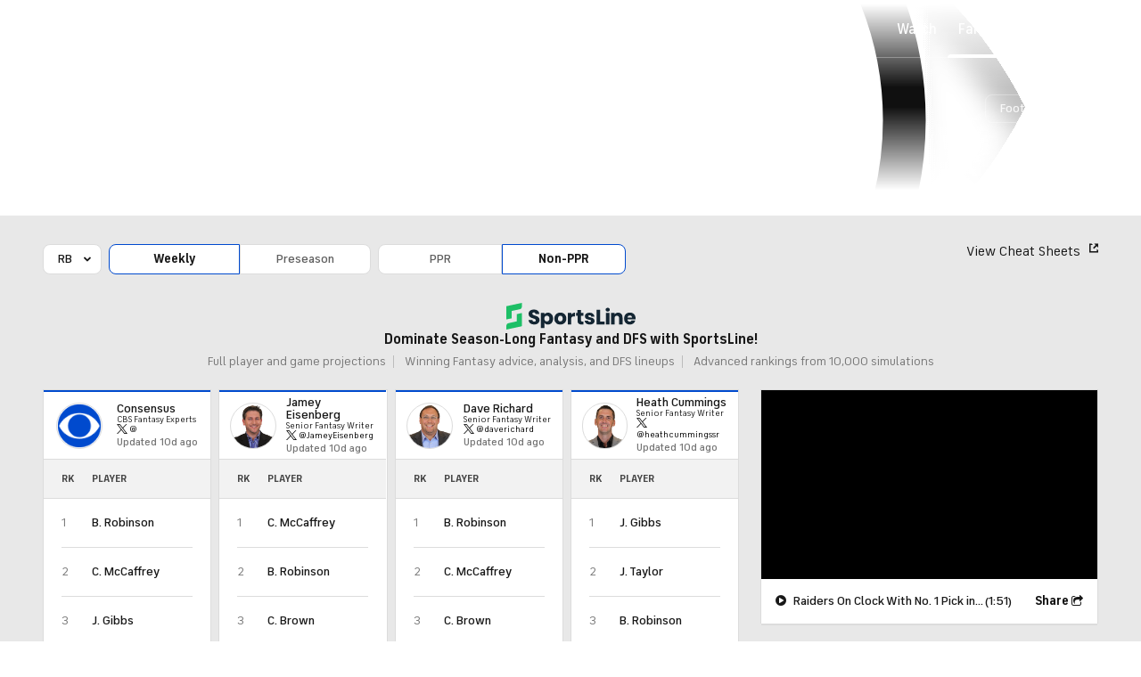

--- FILE ---
content_type: text/css
request_url: https://sportsfly.cbsistatic.com/fly-375/bundles/sportsmediacss/css/v2/pages/fantasy-rankings/fantasy-rankings.css
body_size: 7899
content:
@keyframes pulse{100%{opacity:0;transform:scale3d(0, 0, 0)}0%{opacity:1;transform:scale3d(0, 0, 0)}80%{opacity:0;transform:scale3d(5, 5, 5)}}@keyframes animating-circle{0%{transform:rotate(0deg)}100%{transform:rotate(360deg)}}@keyframes bouncing-bars{10%{transform:scaleY(0.3)}30%{transform:scaleY(1)}60%{transform:scaleY(0.5)}80%{transform:scaleY(0.75)}100%{transform:scaleY(0.6)}}@keyframes loader-bars{50%{transform:translateY(350%)}}:root{--page-gutters: 1rem}@media(min-width: 560px){:root{--page-gutters: 1.5rem}}.ui-helper-hidden{display:none}.ui-helper-hidden-accessible{border:0;clip:rect(0 0 0 0);height:1px;margin:-1px;overflow:hidden;padding:0;position:absolute;width:1px}.ui-helper-reset{margin:0;padding:0;border:0;outline:0;line-height:1.3;text-decoration:none;font-size:100%;list-style:none}.ui-helper-clearfix:before,.ui-helper-clearfix:after{content:"";display:table}.ui-helper-clearfix:after{clear:both}.ui-helper-clearfix{zoom:1}.ui-helper-zfix{width:100%;height:100%;top:0;left:0;position:absolute;opacity:0;filter:Alpha(Opacity=0)}.ui-state-disabled{cursor:default !important}.ui-icon{display:block;text-indent:-99999px;overflow:hidden;background-repeat:no-repeat}.ui-widget-overlay{position:absolute;top:0;left:0;width:100%;height:100%}.ui-resizable{position:relative}.ui-resizable-handle{position:absolute;font-size:.1px;display:block}.ui-resizable-disabled .ui-resizable-handle,.ui-resizable-autohide .ui-resizable-handle{display:none}.ui-resizable-n{cursor:n-resize;height:7px;width:100%;top:-5px;left:0}.ui-resizable-s{cursor:s-resize;height:7px;width:100%;bottom:-5px;left:0}.ui-resizable-e{cursor:e-resize;width:7px;right:-5px;top:0;height:100%}.ui-resizable-w{cursor:w-resize;width:7px;left:-5px;top:0;height:100%}.ui-resizable-se{cursor:se-resize;width:12px;height:12px;right:1px;bottom:1px}.ui-resizable-sw{cursor:sw-resize;width:9px;height:9px;left:-5px;bottom:-5px}.ui-resizable-nw{cursor:nw-resize;width:9px;height:9px;left:-5px;top:-5px}.ui-resizable-ne{cursor:ne-resize;width:9px;height:9px;right:-5px;top:-5px}.ui-selectable-helper{position:absolute;z-index:100;border:1px dotted #000}.ui-accordion .ui-accordion-header{display:block;cursor:pointer;position:relative;margin-top:2px;padding:.5em .5em .5em .7em;zoom:1}.ui-accordion .ui-accordion-icons{padding-left:2.2em}.ui-accordion .ui-accordion-noicons{padding-left:.7em}.ui-accordion .ui-accordion-icons .ui-accordion-icons{padding-left:2.2em}.ui-accordion .ui-accordion-header .ui-accordion-header-icon{position:absolute;left:.5em;top:50%;margin-top:-8px}.ui-accordion .ui-accordion-content{padding:1em 2.2em;border-top:0;overflow:auto;zoom:1}.ui-autocomplete{position:absolute;top:0;left:0;cursor:default}* html .ui-autocomplete{width:1px}.ui-button{display:inline-block;position:relative;padding:0;margin-right:.1em;cursor:pointer;text-align:center;zoom:1;overflow:visible}.ui-button,.ui-button:link,.ui-button:visited,.ui-button:hover,.ui-button:active{text-decoration:none}.ui-button-icon-only{width:2.2em}button.ui-button-icon-only{width:2.4em}.ui-button-icons-only{width:3.4em}button.ui-button-icons-only{width:3.7em}.ui-button .ui-button-text{display:block;line-height:1.4}.ui-button-text-only .ui-button-text{padding:.4em 1em}.ui-button-icon-only .ui-button-text,.ui-button-icons-only .ui-button-text{padding:.4em;text-indent:-9999999px}.ui-button-text-icon-primary .ui-button-text,.ui-button-text-icons .ui-button-text{padding:.4em 1em .4em 2.1em}.ui-button-text-icon-secondary .ui-button-text,.ui-button-text-icons .ui-button-text{padding:.4em 2.1em .4em 1em}.ui-button-text-icons .ui-button-text{padding-left:2.1em;padding-right:2.1em}input.ui-button{padding:.4em 1em}.ui-button-icon-only .ui-icon,.ui-button-text-icon-primary .ui-icon,.ui-button-text-icon-secondary .ui-icon,.ui-button-text-icons .ui-icon,.ui-button-icons-only .ui-icon{position:absolute;top:50%;margin-top:-8px}.ui-button-icon-only .ui-icon{left:50%;margin-left:-8px}.ui-button-text-icon-primary .ui-button-icon-primary,.ui-button-text-icons .ui-button-icon-primary,.ui-button-icons-only .ui-button-icon-primary{left:.5em}.ui-button-text-icon-secondary .ui-button-icon-secondary,.ui-button-text-icons .ui-button-icon-secondary,.ui-button-icons-only .ui-button-icon-secondary{right:.5em}.ui-button-text-icons .ui-button-icon-secondary,.ui-button-icons-only .ui-button-icon-secondary{right:.5em}.ui-buttonset{margin-right:7px}.ui-buttonset .ui-button{margin-left:0;margin-right:-0.3em}button.ui-button::-moz-focus-inner{border:0;padding:0}.ui-datepicker-cover{position:absolute;z-index:-1;filter:mask();top:-4px;left:-4px;width:200px;height:200px}.ui-dialog{position:absolute;top:0;left:0;padding:.2em;width:300px;overflow:hidden}.ui-dialog .ui-dialog-titlebar{padding:.4em 1em;position:relative}.ui-dialog .ui-dialog-title{float:left;margin:.1em 16px .1em 0}.ui-dialog .ui-dialog-titlebar-close{position:absolute;right:.3em;top:50%;width:19px;margin:-10px 0 0 0;padding:1px;height:18px}.ui-dialog .ui-dialog-titlebar-close span{display:block;margin:1px}.ui-dialog .ui-dialog-titlebar-close:hover,.ui-dialog .ui-dialog-titlebar-close:focus{padding:0}.ui-dialog .ui-dialog-content{position:relative;border:0;padding:.5em 1em;background:none;overflow:auto;zoom:1}.ui-dialog .ui-dialog-buttonpane{text-align:left;border-width:1px 0 0 0;background-image:none;margin:.5em 0 0 0;padding:.3em 1em .5em .4em}.ui-dialog .ui-dialog-buttonpane .ui-dialog-buttonset{float:right}.ui-dialog .ui-dialog-buttonpane button{margin:.5em .4em .5em 0;cursor:pointer}.ui-dialog .ui-resizable-se{width:14px;height:14px;right:3px;bottom:3px}.ui-draggable .ui-dialog-titlebar{cursor:move}.ui-menu{list-style:none;padding:2px;margin:0;display:block;outline:none}.ui-menu .ui-menu{margin-top:-3px;position:absolute}.ui-menu .ui-menu-item{margin:0;padding:0;zoom:1;width:100%}.ui-menu .ui-menu-divider{margin:5px -2px 5px -2px;height:0;font-size:0;line-height:0;border-width:1px 0 0 0}.ui-menu .ui-menu-item a{text-decoration:none;display:block;padding:2px .4em;line-height:1.5;zoom:1;font-weight:normal}.ui-menu .ui-menu-item a.ui-state-focus,.ui-menu .ui-menu-item a.ui-state-active{font-weight:normal;margin:-1px}.ui-menu .ui-state-disabled{font-weight:normal;margin:.4em 0 .2em;line-height:1.5}.ui-menu .ui-state-disabled a{cursor:default}.ui-menu-icons{position:relative}.ui-menu-icons .ui-menu-item a{position:relative;padding-left:2em}.ui-menu .ui-icon{position:absolute;top:.2em;left:.2em}.ui-menu .ui-menu-icon{position:static;float:right}.ui-slider{position:relative;text-align:left}.ui-slider .ui-slider-handle{position:absolute;z-index:2;width:1.2em;height:1.2em;cursor:default}.ui-slider .ui-slider-range{position:absolute;z-index:1;font-size:.7em;display:block;border:0;background-position:0 0}.ui-slider-horizontal{height:.8em}.ui-slider-horizontal .ui-slider-handle{top:-0.3em;margin-left:-0.6em}.ui-slider-horizontal .ui-slider-range{top:0;height:100%}.ui-slider-horizontal .ui-slider-range-min{left:0}.ui-slider-horizontal .ui-slider-range-max{right:0}.ui-slider-vertical{width:.8em;height:100px}.ui-slider-vertical .ui-slider-handle{left:-0.3em;margin-left:0;margin-bottom:-0.6em}.ui-slider-vertical .ui-slider-range{left:0;width:100%}.ui-slider-vertical .ui-slider-range-min{bottom:0}.ui-slider-vertical .ui-slider-range-max{top:0}.ui-tabs{position:relative;padding:.2em;zoom:1}.ui-tabs .ui-tabs-nav{margin:0;padding:.2em .2em 0}.ui-tabs .ui-tabs-nav li{list-style:none;float:left;position:relative;top:0;margin:1px .2em 0 0;border-bottom:0;padding:0;white-space:nowrap}.ui-tabs .ui-tabs-nav li a{float:left;padding:.5em 1em;text-decoration:none}.ui-tabs .ui-tabs-nav li.ui-tabs-active{margin-bottom:-1px;padding-bottom:1px}.ui-tabs .ui-tabs-nav li.ui-tabs-active a,.ui-tabs .ui-tabs-nav li.ui-state-disabled a,.ui-tabs .ui-tabs-nav li.ui-tabs-loading a{cursor:text}.ui-tabs .ui-tabs-nav li a,.ui-tabs-collapsible .ui-tabs-nav li.ui-tabs-active a{cursor:pointer}.ui-tabs .ui-tabs-panel{display:block;border-width:0;padding:1em 1.4em;background:none}.ui-tooltip{padding:8px;position:absolute;z-index:9999;max-width:300px;-webkit-box-shadow:0 0 5px #aaa;box-shadow:0 0 5px #aaa}* html .ui-tooltip{background-image:none}body .ui-tooltip{border-width:2px}.TableBase-showMore{font-size:.75rem;font-weight:500;color:#181818;cursor:pointer;text-align:center}.TableBase-showMore:hover{color:#0036b5}.TableBase-showMoreText{margin:1rem 0}.TableBase-showMoreText::after{font-family:"icon-moon";font-style:normal;font-variant:normal;font-weight:normal;line-height:1;speak:none;text-transform:none;vertical-align:middle;content:'\e614';display:inline-block;font-size:5px;margin-left:6px;margin-top:-2px}.TableBase-showMoreText::after:hover::before{text-decoration:none}.TableBase-title{font-family:"FS Industrie","FSIndustrie-Bold",Helvetica,Arial,sans-serif;font-size:1rem;font-weight:500;line-height:1.2;color:#5f5f5f;display:block;align-items:center;display:flex;justify-content:space-between;padding:1rem}.TableBase-title a{font-weight:inherit}.TableBase-title--large{font-size:1rem}@media(min-width: 800px){.TableBase-title--large{font-size:1.125rem}}.TableBase-title--large .TeamLogo{height:32px;width:32px}.TableBase-title--underlined{border-bottom:1px solid #dcdcdc}.TableBase-titlePromo{font-weight:400;align-self:center;font-size:11px;text-align:right}.TableBase{background:#fff;border:1px solid #dcdcdc;color:#181818}.TableBaseWrapper:not(:last-child){margin-bottom:1rem}@media(min-width: 1040px){.TableBaseWrapper:not(:last-child){margin-bottom:1.5rem}}@media(min-width: 1280px){.TableBaseWrapper:not(:last-child){margin-bottom:2rem}}.TableBase--expanded{display:none}.TableBase-colGroupCol--sorted{background-color:#f5f8ff}.TableBase-sortIcon{color:#5f5f5f;display:inline-flex;font-size:8px;margin-left:2px}.TableBase-sortIcon::after{font-family:"icon-moon";font-style:normal;font-variant:normal;font-weight:normal;line-height:1;speak:none;text-transform:none;vertical-align:middle;content:'\e61c'}.TableBase-sortIcon::after:hover::before{text-decoration:none}.TableBase-table{text-align:left;width:100%}.TableBase-table img{vertical-align:middle}.TableBase-table .TeamLogo{height:auto}.TableBase-table .TeamLogo figure{position:absolute;transform:translateY(-50%)}.TableBase-table .TeamLogo figure .TeamLogo-image--flag{margin:0 .25rem 3px 0}.TableBase-headTr,.TableBase-headGroupTr{background-color:#f2f2f2}.TableBase-headGroupTh,.TableBase-headTh{font-family:"FS Industrie Nw","FSIndustrieNw-Bold",Helvetica,Arial,sans-serif;font-weight:500;color:#484848;font-size:11px;letter-spacing:.1em;padding:1rem;position:relative;text-transform:uppercase;white-space:nowrap;font-size:.75rem;letter-spacing:.08em;padding:1rem .5rem 13px}.TableBase-headGroupTh a:link,.TableBase-headGroupTh a:visited,.TableBase-headTh a:link,.TableBase-headTh a:visited{color:inherit}.TableBase-headGroupTh a:hover,.TableBase-headGroupTh a:active,.TableBase-headTh a:hover,.TableBase-headTh a:active{color:#0036b5}.TableBase-headGroupTh:first-child,.TableBase-headTh:first-child{padding-left:1rem}.TableBase-headGroupTh:last-child,.TableBase-headTh:last-child{padding-right:1rem}.TableBase-headGroupTh:hover .Tablebase-tooltip,.TableBase-headTh:hover .Tablebase-tooltip{display:block}.TableBase-headGroupTh.has-tooltip,.TableBase-headTh.has-tooltip{cursor:pointer}.TableBase-headTh--sorted a:link,.TableBase-headTh--sorted a:visited{color:#484848}.TableBase-headTh--sorted a:hover,.TableBase-headTh--sorted a:active{color:#0036b5}.TableBase-headGroupTh{padding-bottom:0}.TableBase-headGroupTh--grouped1,.TableBase-headTh--grouped1,.TableBase-headTh--tinted1{background-color:rgba(242,242,242,.4)}.TableBase-headGroupTh--grouped2,.TableBase-headTh--grouped2,.TableBase-headTh--tinted2{background-color:#dcdcdc}.TableBase-headGroupTh--grouped1,.TableBase-headGroupTh--grouped2{zoom:1;text-align:left}.TableBase-headGroupTh--grouped1::before,.TableBase-headGroupTh--grouped1::after,.TableBase-headGroupTh--grouped2::before,.TableBase-headGroupTh--grouped2::after{content:"";display:table}.TableBase-headGroupTh--grouped1::after,.TableBase-headGroupTh--grouped2::after{clear:both}@media(min-width: 800px){.TableBase-headGroupTh--grouped1,.TableBase-headGroupTh--grouped2{text-align:center}}.TableBase-headGroupTh--grouped1::after,.TableBase-headGroupTh--grouped2::after{background-color:#dcdcdc;content:"";display:block;height:1px;margin-top:12px}.TableBase-headGroupTh--grouped2::after{background-color:#c8c8c8}.TableBase-bodyTr{border-bottom:1px solid #dcdcdc;transition:background-color .5s}@media(min-width: 800px){.TableBase-bodyTr:hover{background-color:#f5f8ff}}.TableBase-bodyTr:last-child{border-bottom:0}.TableBase-bodyTr:nth-last-child(-n+2) .Tablebase-tooltip--playerIcons{bottom:.75rem}.TableBase-bodyTr a{font-weight:500}.TableBase-bodyTr .Tablebase-tooltip--playerIcons{min-width:300px}.TableBase-bodyTr--hidden{display:none}.TableBase-bodyTr--split1{border-bottom:3px dashed #dcdcdc}.TableBase-bodyTr--split,.TableBase-bodyTr--split2{border-bottom:3px solid #dcdcdc}.TableBase-bodyTr--total{background-color:rgba(242,242,242,.02)}.TableBase-bodyTr--totalFirst{border-top:3px solid #dcdcdc}.TableBase-bodyTd{font-size:.875rem;padding:1rem .5rem;position:relative}.TableBase-bodyTd:first-child{padding-left:1rem}.TableBase-bodyTd:last-child{padding-right:1rem}.TableBase-bodyTd--centerAlign{text-align:center}.TableBase-bodyTd--leftAlign{text-align:left}.TableBase-bodyTd--rightAlign{text-align:right}.TableBase-bodyTd--grouped1,.TableBase-bodyTd--tinted1{background-color:rgba(242,242,242,.5)}.TableBase-bodyTd--grouped2,.TableBase-bodyTd--tinted2{background-color:rgba(232,232,232,.5)}.TableBase-bodyTd--nowrap{white-space:nowrap}.TableBase-headTh--number,.TableBase-bodyTd--number{text-align:right;white-space:nowrap}.TableBase-overflow{-webkit-overflow-scrolling:touch;overflow-x:auto;overflow-y:hidden}.TableBase-shadows{position:relative}.TableBase-shadowLeft,.TableBase-shadowRight{bottom:0;display:none;position:absolute;top:0;width:12px;z-index:200}.TableBase-shadowLeft{background-image:linear-gradient(90deg, rgba(33, 33, 33, 0.15) 0%, rgba(33, 33, 33, 0) 100%);left:0}.TableBase-shadowRight{background-image:linear-gradient(90deg, rgba(33, 33, 33, 0) 0%, rgba(33, 33, 33, 0.15) 100%);right:0}.TableBase-emptyMessage{font-size:.875rem;color:#5f5f5f;margin:16px 10px;padding:0;text-align:center}.TableStickyHeader-overflow{overflow:hidden}.TableStickyHeader-overflow--sticky{position:fixed;z-index:100}.TableStickyHeader-overflow--hidden{display:none}.TableStickyHeader-container{position:absolute}.Tablebase-tooltipInner{font-family:"FS Industrie","FSIndustrie-Bold",Helvetica,Arial,sans-serif;font-size:.75rem;font-weight:400;line-height:1.2;background-color:#333;border-radius:4px;box-shadow:0 2px 8px 0 rgba(33,33,33,.2);box-sizing:border-box;color:#fff;display:inline-block;letter-spacing:normal;padding:12px;text-align:left;text-transform:none;white-space:normal}.Tablebase-tooltip{display:none;margin-top:-5px;position:absolute;top:100%;transition-delay:.5s;z-index:1}.Tablebase-tooltip--left{left:.5rem;text-align:left}.Tablebase-tooltip--right{right:.5rem;text-align:right}.Tablebase-tooltip--playerIcons{margin-top:5px;top:auto}.TableBase-footer{border-top:1px solid #dcdcdc;padding:1rem;text-align:center}.TableBase-footerItem{font-size:.75rem;font-weight:500;color:#181818;cursor:pointer;text-align:center}.TableBase-footerItem:hover{color:#0036b5}.TableBase-footerIcon{font-size:8px;margin-left:2px}.TableBase-statsCopyright,.TableBase-notes,.TableBase-legend{background-color:#fff;border:1px solid #dcdcdc;box-sizing:border-box;margin-bottom:1rem;overflow:hidden;padding:1rem;zoom:1;font-family:"FS Industrie","FSIndustrie-Bold",Helvetica,Arial,sans-serif;font-size:.875rem;font-weight:400;line-height:1.3;color:#181818}@media(min-width: 1040px){.TableBase-statsCopyright,.TableBase-notes,.TableBase-legend{margin-bottom:1.5rem}}@media(min-width: 1520px){.TableBase-statsCopyright,.TableBase-notes,.TableBase-legend{margin-bottom:2rem}}.TableBase-statsCopyright:last-child,.TableBase-notes:last-child,.TableBase-legend:last-child{margin-bottom:0}.TableBase-statsCopyright::before,.TableBase-statsCopyright::after,.TableBase-notes::before,.TableBase-notes::after,.TableBase-legend::before,.TableBase-legend::after{content:"";display:table}.TableBase-statsCopyright::after,.TableBase-notes::after,.TableBase-legend::after{clear:both}.TableBase-legendList{display:flex}.TableBase-legendColumnIcons{margin-right:10px}.TableBase-statsCopyright{font-size:.75rem;color:#5f5f5f}.TableBase-statsCopyrightLogo{display:inline-block;height:10px;margin-left:4px;position:relative;top:1px;width:38px}.TableBase-notesItem,.TableBase-legendItem{margin-bottom:16px}.TableBase-notesItem:last-child,.TableBase-legendItem:last-child{margin-bottom:0}.TableBase-legendTitleText{font-weight:500}.TableBase-legendIcon--cold{color:#2268e5}.TableBase-legendIcon--cold::after{font-family:"icon-moon";font-style:normal;font-variant:normal;font-weight:normal;line-height:1;speak:none;text-transform:none;vertical-align:middle;content:'\e629'}.TableBase-legendIcon--cold::after:hover::before{text-decoration:none}.TableBase-legendIcon--hot{color:#059646}.TableBase-legendIcon--hot::after{font-family:"icon-moon";font-style:normal;font-variant:normal;font-weight:normal;line-height:1;speak:none;text-transform:none;vertical-align:middle;content:'\e628'}.TableBase-legendIcon--hot::after:hover::before{text-decoration:none}.TableBase-legendIcon--injury{color:#cc0e00}.TableBase-legendIcon--injury::after{font-family:"icon-moon";font-style:normal;font-variant:normal;font-weight:normal;line-height:1;speak:none;text-transform:none;vertical-align:middle;content:'\e627'}.TableBase-legendIcon--injury::after:hover::before{text-decoration:none}.TableBase-legendIcon--ir{color:#cc0e00;font-size:11px}.TableBase-legendIcon--ir::after{font-family:"icon-moon";font-style:normal;font-variant:normal;font-weight:normal;line-height:1;speak:none;text-transform:none;vertical-align:middle;content:'\e626'}.TableBase-legendIcon--ir::after:hover::before{text-decoration:none}.TableBase-legendIcon--liveVideo{color:#e10500}.TableBase-legendIcon--liveVideo::after{font-family:"icon-moon";font-style:normal;font-variant:normal;font-weight:normal;line-height:1;speak:none;text-transform:none;vertical-align:middle;content:'\e94d'}.TableBase-legendIcon--liveVideo::after:hover::before{text-decoration:none}.TableBase-legendIcon--liveVideo::before,.CellLiveVideo-icon::before{color:#e10500}.TableBase-legendIcon--news{color:#f2ce3f}.TableBase-legendIcon--news::after{font-family:"icon-moon";font-style:normal;font-variant:normal;font-weight:normal;line-height:1;speak:none;text-transform:none;vertical-align:middle;content:'\e624'}.TableBase-legendIcon--news::after:hover::before{text-decoration:none}.TableBase-legendIcon--suspended{color:#cc0e00}.TableBase-legendIcon--suspended::after{font-family:"icon-moon";font-style:normal;font-variant:normal;font-weight:normal;line-height:1;speak:none;text-transform:none;vertical-align:middle;content:'\e62d'}.TableBase-legendIcon--suspended::after:hover::before{text-decoration:none}.TableBase-legendIcon--trophy::after{font-family:"icon-moon";font-style:normal;font-variant:normal;font-weight:normal;line-height:1;speak:none;text-transform:none;vertical-align:middle;content:'\e95b'}.TableBase-legendIcon--trophy::after:hover::before{text-decoration:none}.TableBase-legendIcon--video{color:#004ace}.TableBase-legendIcon--video::after{font-family:"icon-moon";font-style:normal;font-variant:normal;font-weight:normal;line-height:1;speak:none;text-transform:none;vertical-align:middle;content:'\e94d'}.TableBase-legendIcon--video::after:hover::before{text-decoration:none}.TableBase-legend .TableBase-starSymbol,.TableBase-table .TableBase-starSymbol{color:#cc0e00}.HeadGroupTh--sportslineLogo{background:url("//sportsfly.cbsistatic.com/fly-375/bundles/sportsmediacss/images/core/logo-sportsline.svg") no-repeat center center;background-size:contain;display:inline-block;height:14px;margin-right:3px;position:relative;top:3px;width:14px}.CellCountryFlag{height:auto;overflow:hidden;position:relative;vertical-align:middle;width:20px;display:inline-block}.CellCountryFlagAndName{font-family:"FS Industrie","FSIndustrie-Bold",Helvetica,Arial,sans-serif;font-size:.75rem;font-weight:500;color:#181818;display:flex}.CellCountryFlagAndName-flag{margin-right:8px}.CellCountryFlagAndName-name{align-self:flex-end}.CellDateAndVenue{font-size:.75rem}.CellDateAndVenue-location{font-weight:400;margin-top:4px}.CellLogoNameLockup-playoffSymbol{color:#5f5f5f;margin-left:2px}.TableBase-colGroupCol--teamNameLogo{min-width:90px}.CellCountryCode{text-transform:uppercase}.CellDate{white-space:nowrap}.CellLogoNameLockup{display:flex;white-space:nowrap}.CellLogoNameLockup-name{display:inline-block}.CellLogoNameLockup-opposingPrefix{margin-right:8px}.CellLogoAndNameLockup-votes,.CellLogoAndNameLockup-record{color:#767676;margin-left:2px;vertical-align:text-bottom}.CellPitcherMatchup{white-space:nowrap}.CellPlayerName-icon{font-size:9px;margin-left:4px;position:relative;top:-1px}.CellPlayerName-icon:hover .Tablebase-tooltip--playerIcons{display:block}.CellPlayerName--short{white-space:nowrap}@media(min-width: 800px){.CellPlayerName--short{display:none}}.CellPlayerName--short .CellCountryFlag{margin-right:2px}.CellPlayerName--long{display:none;white-space:nowrap}@media(min-width: 800px){.CellPlayerName--long{display:inline}}.CellPlayerName--long .CellCountryFlag{margin-right:2px}.CellPlayerName--tbd{font-weight:500}.CellPlayerName-record{white-space:nowrap}.CellPlayerName-headshot{display:none;margin-right:12px}@media(min-width: 800px){.CellPlayerName-headshot{display:inline}}.CellPlayerName-position{color:#767676;margin-left:2px}.CellPlayerName-team{color:#767676;margin-left:2px}.CellPlayerName-team::before{content:"•"}.CellPlayerName-details{display:inline-block;vertical-align:middle}.CellPlayerNames{display:block}.CellPlayerNames-name:not(:last-child){margin-bottom:6px}.CellPlayerName-stat{font-size:.75rem;line-height:1.3;display:block;margin-top:3px}.CellPlayerName-statList{font-size:.75rem;line-height:1.3;color:#767676;display:block;margin-top:3px}.CellPlayerName-handPreference{color:#767676}.CellPlayerName-handPreference::before{content:"•"}.CellRankingStat{line-height:1.2}.CellMatchupTeamLogos{white-space:nowrap}.CellMatchupTeamLogos .CellLogoNameLockup-opposingPrefix{margin-left:8px}.CellDateAndVenue-time{font-weight:500}.CellDateAndVenue-location{line-height:1.2}.CellGameDate{white-space:nowrap}.CellGame{white-space:nowrap}.CellGame-win{color:#059646}.CellGame-lose{color:#cc0e00}.CellGame-date{margin-bottom:4px}.CellGame-tv{margin-top:4px}.CellGameTv-icon{font-size:11px;position:relative;top:-1px}.CellPollTrend-rankChange{font-size:6px;position:relative;top:-1px;vertical-align:middle}.CellPollTrend-rank{padding-left:3px}.CellPollTrend-rankChange--down{color:#cc0e00}.CellPollTrend-rankChange--down::after{font-family:"icon-moon";font-style:normal;font-variant:normal;font-weight:normal;line-height:1;speak:none;text-transform:none;vertical-align:middle;content:'\e618'}.CellPollTrend-rankChange--down::after:hover::before{text-decoration:none}.CellPollTrend-rankChange--up{color:#059646}.CellPollTrend-rankChange--up::after{font-family:"icon-moon";font-style:normal;font-variant:normal;font-weight:normal;line-height:1;speak:none;text-transform:none;vertical-align:middle;content:'\e619'}.CellPollTrend-rankChange--up::after:hover::before{text-decoration:none}.CellSoccerPositionColorContainer{height:100%;left:0;position:absolute;top:0;width:4px}.CellSoccerPositionColor{height:100%}.CellSoccerPositionColor--blue{background-color:#004ace}.CellSoccerPositionColor--clear{background-color:rgba(0,0,0,0)}.CellSoccerPositionColor--green{background-color:#059646}.CellSoccerPositionColor--red{background:repeating-linear-gradient(45deg, #e10500, #e10500 2px, rgba(255, 255, 255, 0.3) 2px, rgba(255, 255, 255, 0.3) 4px);background-color:#cc0e00}.CellSignedNumber--green{color:#059646}.CellSignedNumber--red{color:#cc0e00}.StatsLeadersCard{background-color:#fff;border:1px solid #dcdcdc;box-sizing:border-box;margin-bottom:1rem;overflow:hidden;padding:0;margin-bottom:0}@media(min-width: 1040px){.StatsLeadersCard{margin-bottom:1.5rem}}@media(min-width: 1520px){.StatsLeadersCard{margin-bottom:2rem}}.StatsLeadersCard:last-child{margin-bottom:0}@media(min-width: 800px){.StatsLeadersCard{margin-bottom:0}}.StatsLeadersCard-content{padding:1rem;position:relative}.StatsLeadersCard-backgroundImage,.StatsLeadersCard-backgroundGradient{height:100%;left:0;position:absolute;top:0;width:100%}.StatsLeadersCard-backgroundImage{background-position:-20px -20px;background-repeat:no-repeat;background-size:250px 150px;opacity:.2}.StatsLeadersCard-backgroundGradient{background-image:linear-gradient(to bottom, rgba(255, 255, 255, 0.5) 0%, white 55%)}.StatsLeadersCard-cardInfo{align-items:center;display:flex;position:relative}.StatsLeadersCard-playerDetails{font-weight:400;font-family:"FS Industrie","FSIndustrie-Bold",Helvetica,Arial,sans-serif;font-size:.75rem;font-weight:500;color:#181818;color:#767676;margin-top:4px}.StatsLeadersCard-headshot{padding-right:10px}.StatsLeadersCard-listItem{display:inline}.StatsLeadersCard-listItem:not(:first-child){margin-left:2px}.StatsLeadersCard-listItem:not(:first-child)::before{content:"•"}.StatsLeadersCard-playerInfo{flex-grow:1}.StatsLeadersCard-playerName{font-weight:400;font-family:"FS Industrie","FSIndustrie-Bold",Helvetica,Arial,sans-serif;font-size:.875rem;font-weight:500;color:#181818}.StatsLeadersCard-rank{font-family:"FS Industrie","FSIndustrie-Bold",Helvetica,Arial,sans-serif;font-size:1.25rem;font-weight:500;color:#181818;padding-right:12px}.StatsLeadersCard-statTitle{font-family:"FS Industrie Nw","FSIndustrieNw-Bold",Helvetica,Arial,sans-serif;font-size:.75rem;font-weight:400;letter-spacing:.04em;color:#484848;text-transform:uppercase;font-size:11px;text-align:right}.StatsLeadersCard-statValue{font-family:"FS Industrie Nw","FSIndustrieNw-Bold",Helvetica,Arial,sans-serif;font-size:1.5rem;font-weight:500;color:#181818;text-align:right}[class*=SectionLayout] .TableBase-legend,[class*=SectionLayout] .TableBaseWrapper{margin-bottom:0}.fubo-info{cursor:pointer;vertical-align:.5rem}.fubo-logo-red{width:2.5rem}.ui-tooltip{background-color:#fff}.streaming-icon{font-size:.625rem}.streaming-icon.icon-moon-cbs-eye{margin-right:.25rem}.mml-streaming-logo{width:70px}.Page-colSecondary .PartnerWatchContainer,.Page-colSecondary .SportslinePromotionContainer{margin:0 auto 1rem;max-width:300px}@media(min-width: 1040px){.Page-colSecondary .PartnerWatchContainer,.Page-colSecondary .SportslinePromotionContainer{margin-bottom:1.5rem}}@media(min-width: 1280px){.Page-colSecondary .PartnerWatchContainer,.Page-colSecondary .SportslinePromotionContainer{margin-bottom:2rem}}.Page-colSecondary .PartnerWatchContainer:last-child,.Page-colSecondary .SportslinePromotionContainer:last-child{margin-bottom:0}.PartnerGambling-parent--hidden{display:none !important}.PartnerGambling--hidden{display:none !important}.PartnerWatchButton-button{font-family:"FS Industrie","FSIndustrie-Bold",Helvetica,Arial,sans-serif;font-weight:500;letter-spacing:0em;line-height:1;border-radius:8px;box-shadow:none;box-sizing:border-box;cursor:pointer;display:inline-block;text-align:center;text-transform:none;text-wrap:balance;transition:background-color .2s ease;background-color:#fff;border:1px solid #dcdcdc;color:#181818;font-size:.875rem;padding:.75rem 0;display:block}.PartnerWatchButton-button:hover{background-color:#f5f8ff}.PartnerWatchButton-logo{display:inline-block;height:auto;margin-left:.25rem;position:relative;top:-1px;width:32px}.SupremeGolfWidget--wideOnly{display:none}@media(min-width: 800px){.SupremeGolfWidget--wideOnly{display:block}}.SupremeGolfWidget--boxed{background-color:#fff;border:1px solid #dcdcdc}@media(min-width: 800px){.FooterPartnersPromo .SupremeGolfWidget{margin-left:1rem;margin-right:1rem}}@media(min-width: 1280px){.FooterPartnersPromo .SupremeGolfWidget{margin-left:1.5rem;margin-right:1.5rem}}.skybox-top-wrapper{border:0;margin:0;padding:0;text-align:center}.skybox-top-wrapper.scrolled{background-color:#fff;display:block;position:fixed;width:100%;z-index:5999900}#skybox-top-wrapper{background-color:#fff;top:0;width:100%}#skybox-top-wrapper.adhesion,#skybox-top-wrapper.blank{height:0;min-height:0}body.LiveBlogPage:not(.skybox-loaded) .fixed-skybox-placeholder,body.ArticlePage:not(.skybox-loaded) .fixed-skybox-placeholder{min-height:90px}body.LiveBlogPage .skybox-top-wrapper,body.ArticlePage .skybox-top-wrapper{align-items:center;display:flex;justify-content:center;min-height:90px;position:fixed !important;z-index:1999900}body.LiveBlogPage .skybox-top-wrapper.adhesion,body.LiveBlogPage .skybox-top-wrapper.blank,body.ArticlePage .skybox-top-wrapper.adhesion,body.ArticlePage .skybox-top-wrapper.blank{height:0;min-height:0}body.LiveBlogPage .skybox-top-wrapper.skybox,body.ArticlePage .skybox-top-wrapper.skybox{display:block;min-height:70px}body .game-tracker-body .skybox-top-wrapper.mobile,body .gametracker-page .skybox-top-wrapper.mobile{min-height:50px}body .game-tracker-body .skybox-top-wrapper.desktop,body .gametracker-page .skybox-top-wrapper.desktop{align-items:center;background-color:#fff;display:flex;height:90px;justify-content:center;min-height:90px;position:fixed !important;z-index:300}body .game-tracker-body .skybox-top-wrapper.desktop.adhesion,body .game-tracker-body .skybox-top-wrapper.desktop.blank,body .game-tracker-body .skybox-top-wrapper.desktop.display,body .gametracker-page .skybox-top-wrapper.desktop.adhesion,body .gametracker-page .skybox-top-wrapper.desktop.blank,body .gametracker-page .skybox-top-wrapper.desktop.display{position:fixed;z-index:500}body .game-tracker-body .skybox-top-wrapper.desktop.adhesion,body .game-tracker-body .skybox-top-wrapper.desktop.blank,body .gametracker-page .skybox-top-wrapper.desktop.adhesion,body .gametracker-page .skybox-top-wrapper.desktop.blank{height:0;min-height:0}.GamblingPartnerAd--show{background:#fff;border:1px solid #dcdcdc;box-sizing:border-box;margin-bottom:1rem;min-height:50px;overflow:hidden;width:100%}@media(min-width: 1040px){.GamblingPartnerAd--show{margin-bottom:1.5rem}}@media(min-width: 1280px){.GamblingPartnerAd--show{margin-bottom:2rem}}.GamblingPartnerAd--show [id^=google_ads_iframe]{display:block !important}.GamblingPartnerAd-image--static{height:38px;width:112px}.TableExpertPicks .Table-bodyTd--gamblingAd,.Table-bodyTd--gamblingAd{padding:0}.TableExpertPicks .Table-bodyTd--gamblingAd .GamblingPartnerAdWrapperHome--show,.Table-bodyTd--gamblingAd .GamblingPartnerAdWrapperHome--show{margin:0}.TableExpertPicks .Table-bodyTd--gamblingAd .GamblingPartnerAd,.Table-bodyTd--gamblingAd .GamblingPartnerAd{border:0;left:0;margin-bottom:0;position:sticky}.TableExpertPicks .Table-bodyTd--gamblingAd .GamblingPartnerAd--show,.Table-bodyTd--gamblingAd .GamblingPartnerAd--show{margin-bottom:0}.TableExpertPicks .Table-bodyTd--gamblingAd .GamblingPartnerAd .ad-gambling-partner:not(:empty),.TableExpertPicks .Table-bodyTd--gamblingAd .GamblingPartnerAd .ad-mobile-gambling-partner:not(:empty),.Table-bodyTd--gamblingAd .GamblingPartnerAd .ad-gambling-partner:not(:empty),.Table-bodyTd--gamblingAd .GamblingPartnerAd .ad-mobile-gambling-partner:not(:empty){background-color:#f2f2f2}.TableExpertPicks .Table-bodyTd--gamblingAd .GamblingPartnerAd .ad-gambling-partner:not(:empty),.Table-bodyTd--gamblingAd .GamblingPartnerAd .ad-gambling-partner:not(:empty){border:1px solid #dcdcdc}.TableExpertPicks .Table-bodyTd--gamblingAd .GamblingPartnerAd .ad-mobile-gambling-partner:not(:empty),.Table-bodyTd--gamblingAd .GamblingPartnerAd .ad-mobile-gambling-partner:not(:empty){border:0}.TableExpertPicks .Table-bodyTd--gamblingAd .GamblingPartnerAd [id^=google_ads_iframe],.Table-bodyTd--gamblingAd .GamblingPartnerAd [id^=google_ads_iframe]{margin:0 auto}.Page-colSecondary{display:none}@media(min-width: 1280px){.Page-colSecondary{display:block}}.hide{display:none}@media(min-width: 560px){.rankings-header .position-filter,.rankings-header .source-filter{width:32%}.rankings-header .position-filter-2btn,.rankings-header .source-filter{width:48%}.rankings-header .position-filter-alternate{width:auto}}.rankings-header .source-filter{width:37%}.rankings-header .position-filter-1btn{width:96%}.rankings-header .position-filter-2btn{width:48%}.rankings-header .scoring-type-filter-2btn{width:48%}.rankings-table{border-bottom:2px solid #dcdcdc}.rankings-table.hide-player-stats .player-stats,.rankings-table.hide-player-stats .player-stats-title{display:none}.rotowire-description{font-size:.875rem;line-height:1.2;color:#767676;margin:.5rem}.rankings-authors,.player-wrapper,.rankings-table{background-color:#fff;border-top:1px solid #dcdcdc;display:table;width:100%}.rankings-authors [class*=icon-moon],.player-wrapper [class*=icon-moon],.rankings-table [class*=icon-moon]{display:none}.rankings-authors .consensus-icon-small,.player-wrapper .consensus-icon-small,.rankings-table .consensus-icon-small{color:#004ace;display:inline-block;font-size:2rem;line-height:1.2}.bye{color:#767676}.experts-column{background-color:#fff;display:none}.experts-column.selected-expert{display:block}.PageLayout--videoRail .Page-colMain{grid-column:1/-1}@media(min-width: 1280px){.PageLayout--videoRail .Page-colMain{grid-column:1/9}}.author-block{height:75px}.powered-by{float:right;text-transform:none}.powered-by .icon-moon-Sportsline_S{margin-right:.125rem}.icon-moon-Sportsline_S,.sportsline-text{color:#10d669}.player-header-spln{border-top:1px solid #dcdcdc;display:block;text-align:center}.player-header-spln .powered-by-sportsline-logo{display:inline-block;margin-left:auto;margin-right:auto;padding-top:1.25rem}.fantasy-section-video{background-color:#050d27;margin-bottom:.25rem}.fantasy-video-container{display:table;height:100%;padding-left:0;position:relative;width:100%}.fantasy-video-main{height:196px;width:100%}@media(min-width: 1280px){.fantasy-video-main{height:244px;width:432px}}.fantasy-video-main iframe{height:100%;position:absolute;top:0;width:100%}.fantasy-video-content{display:none}.FilterContainer{display:flex;flex-wrap:nowrap;justify-content:space-between;width:100%}.filterBlock{width:32%}.page-title-standard{background:none;padding-bottom:1rem}.filter-tabs{margin:0 0 .5rem;padding:0}.ToggleContainer-leagueType{margin-left:.5rem}.filter-tabs.align-left{float:left;margin-right:.5rem}.filter-tabs.align-right{float:right;margin-left:.5rem}.filter-tabs .icon-moon-mobile-share{margin-left:.75rem}.rankings-filter{display:inline-flex}.RankingsNav-buttons .BasicButton{display:inline-block}.RankingsNav-buttons .icon-moon-external-link{font-size:.625rem;padding-left:.125rem;vertical-align:top}.RankingsNav-buttons--right{float:right}.dropdown-filters{line-height:1;height:auto}.dropdown-filters .nav-filter-menu{-webkit-appearance:none;-moz-appearance:none;appearance:none;font-family:"FS Industrie","FSIndustrie-Bold",Helvetica,Arial,sans-serif;font-size:.875rem;font-weight:500;line-height:1;border:0;border-radius:38px;box-sizing:border-box;cursor:pointer;display:inline-block;letter-spacing:.8px;position:relative;text-align:center;text-transform:uppercase;transition:background-color .2s ease,color .2s ease;vertical-align:middle;padding:10px 12px;border:1px solid #004ace;color:#004ace}@media(min-width: 1280px){.dropdown-filters .nav-filter-menu{padding-left:16px;padding-right:16px}}.dropdown-filters .nav-filter-menu:focus{outline:none}.dropdown-filters .nav-filter-menu:hover{background-color:#0036b5;color:#fff}.dropdown-filters .nav-filter-menu.selected,.dropdown-filters .nav-filter-menu.ui-tabs-active{background-color:#004ace}.dropdown-filters .nav-filter-menu.selected,.dropdown-filters .nav-filter-menu.ui-tabs-active{color:#fff}.dropdown-filters .nav-filter-menu.active,.dropdown-filters .nav-filter-menu:hover{background-color:#004ace;color:#fff}.dropdown-filters .nav-filter-menu.active .caret-down::after,.dropdown-filters .nav-filter-menu:hover .caret-down::after{color:#f2f2f2}.dropdown-filters .nav-filter-menu .align-left{left:0}.dropdown-filters .nav-filter-menu .align-right{right:0}.dropdown-filters .nav-filter-menu .align-right::after{left:auto;right:12px}.dropdown-filters .nav-filter-menu .caret-down::after{color:#004ace;padding-right:0}.dropdown-filters .nav-filter-menu ul{background-color:#fff;border-right:1px solid #dcdcdc;display:inline-block;padding:0 .5rem;position:relative;vertical-align:top}.dropdown-filters .nav-filter-menu ul:first-child{padding-left:0}.dropdown-filters .nav-filter-menu ul:last-child{border-right:0;padding-right:0}.dropdown-filters .nav-filter-menu ul li{background-color:inherit;border-top:0}.dropdown-filters .nav-filter-menu ul li:first-child{padding-top:0}.dropdown-filters .nav-filter-menu ul li:last-child{padding-bottom:0}.dropdown-filters .nav-filter-menu ul li a{display:inline-block}.dropdown-filters .nav-filter-menu ul li a:link{font-weight:400}.rankings-header{margin-bottom:0}.rankings-authors [class*=icon-moon],.player-wrapper [class*=icon-moon],.rankings-table [class*=icon-moon]{display:inline-block}.experts-column{border:1px solid #dcdcdc;border-top:2px solid #004ace;display:inline-block;vertical-align:top}.experts-column.triple .player-image{display:none}.experts-column.triple .author-image{display:none}@media(min-width: 1280px){.experts-column.triple .author-image{display:inline-block}}.rotowire-description{margin:.75rem 0 0 0}.rank-other{display:none}.load-more{padding:.75rem 0}.rankings-legend{font-size:.75rem;color:#767676}.rankings-legend .legend-description,.rankings-legend .legend-item{display:inline-block}.rankings-legend .legend-item.first{margin-left:1rem}.rankings-legend .legend-item span{margin-right:.25rem}.player-title{display:block}.player-title .powered-by-sportsline-logo{float:right}.fantasy-section-video{margin-bottom:.5rem}.fantasy-video-main{position:relative;text-align:left}.fantasy-video-content{color:#fff;display:table-cell;text-align:left;vertical-align:middle}.video-content-title{font-weight:500;padding:.25rem .5rem}@media(min-width: 1280px){.video-content-title{padding:.25rem 1rem}}.video-content-dek{font-weight:400;line-height:1.3;color:#767676;padding:.25rem .5rem}@media(min-width: 1280px){.video-content-dek{padding:.25rem 1rem}}.rankings-wrapper .rankings-table .rankings-authors .consensus-icon{font-size:3rem;color:#004ace}.rankings-table{border-bottom:2px solid #dcdcdc;border-top:1px solid #dcdcdc;display:table;width:100%}.rankings-table .rankings-authors{border-top:2px solid #004ace}.rankings-table .rankings-authors,.rankings-table .player-wrapper{display:table;position:relative;width:100%}.rankings-table .rankings-authors [class*=icon-moon],.rankings-table .player-wrapper [class*=icon-moon]{font-size:.625rem;display:inline-block}.rankings-table .rankings-authors .icon-moon-Sportsline_S,.rankings-table .player-wrapper .icon-moon-Sportsline_S{font-size:.75rem}.rankings-table .player-header,.rankings-table .player-row{display:table-row}.rankings-table .player-header>*,.rankings-table .player-row>*{line-height:1.6;border-collapse:collapse;display:table-cell;padding-bottom:.75rem;padding-top:.75rem;vertical-align:middle}.rankings-table .player-header::before,.rankings-table .player-header::after,.rankings-table .player-row::before,.rankings-table .player-row::after{border-bottom:0;content:"";display:table-cell;width:0}.rankings-table .player-header::before,.rankings-table .player-row::before{width:16px}.rankings-table .player-header:last-child>*,.rankings-table .player-row:last-child>*{border-bottom:0}.rankings-table .player-header{font-family:"FS Industrie","FSIndustrie-Bold",Helvetica,Arial,sans-serif;font-size:.75rem;font-weight:700;line-height:1.2;color:#5f5f5f;text-transform:uppercase;background-color:#f2f2f2;color:#484848}.rankings-table .player-header a{color:inherit;font-weight:inherit}.rankings-table .player-header a:hover{color:#0036b5}.rankings-table .player-header-spln{border-top:1px solid #dcdcdc;display:block;height:43px;text-align:center}@media(min-width: 560px){.rankings-table .player-header-spln{display:none}}.rankings-table .player-header-spln .powered-by-sportsline-m{background:url("//sportsfly.cbsistatic.com/fly-375/bundles/sportsmediacss/images/core/logo-sportsline-poweredby.svg") no-repeat center center;display:inline-block;height:20px;margin-left:auto;margin-right:auto;padding-right:1.5rem;padding-top:1.5rem;width:200px}.rankings-table .player-row{font-size:.875rem}.rankings-table .player-row>*{border-top:1px solid #dcdcdc}.rankings-table .player-row .rank,.rankings-table .player-row .rank-other{color:#767676}.rankings-table .player-row .rank-other{border-left:1px solid #dcdcdc;display:table-cell;text-align:center;width:55px}.rankings-table .player-row.first::before,.rankings-table .player-row.first::after{border-top:1px solid #dcdcdc}.rankings-table .player-stats-title,.rankings-table .player-stats{padding-right:.75rem;text-align:right}.rankings-table .bye{color:#767676}.rankings-table .experts-column{background-color:#fff;box-sizing:border-box;display:none}.rankings-table .experts-column.selected-expert{display:block}.rankings-table .author-block{display:table-cell;padding:1rem;vertical-align:top}.rankings-table .author-block.mini{border-left:1px solid #dcdcdc;display:table-cell;padding:1rem 0;text-align:center;width:55px}.rankings-table .author-block .author-name{font-size:.875rem;font-weight:500}.rankings-table .author-block .author-name .initial{font-size:.625rem}.rankings-table .author-block .author-image,.rankings-table .author-block .author-details{display:inline-block;margin:0 auto;vertical-align:top}.rankings-table .author-block .block{display:block}.rankings-table .author-block .last-update{font-size:.625rem;line-height:1.3;color:#767676}.rankings-table .author-block .icon-moon-x{display:none}.rankings-table .author-block .twitter{font-size:.75rem;font-weight:400;color:#000;display:block}.rankings-table .author-block .side-info{font-size:.875rem;font-weight:500;text-align:right}.rankings-table .player a{font-weight:500}.rankings-table .player span{font-weight:500;margin-right:.125rem}.rankings-table .player .team{font-size:.75rem;font-weight:500;color:#5f5f5f}.rankings-table .rank{width:30px}.rankings-table .load-more{font-weight:500;background-color:#fff;border-radius:0;border-top-width:1px;color:#004ace;margin:0;padding:1rem 0;width:100%}.rankings-table .icon-moon-video::before{color:#ebaa17}.rankings-table-wrapper{overflow:hidden}.rankings-table{border:0;margin-bottom:1.25rem}.rankings-table.overflow-container{white-space:nowrap}.rankings-table.overflow-container .experts-column{float:none}.rankings-table.multi-authors .author-image img{width:50px}.rankings-table.single-author .author-image img{width:78px}.rankings-table .player-header::before,.rankings-table .player-row::before{width:1.25rem}.rankings-table .player-header::after,.rankings-table .player-row::after{width:.75rem}@media(min-width: 1280px){.rankings-table .player-header::after,.rankings-table .player-row::after{width:1.25rem}}.rankings-table .player-header{border-left:0}.rankings-table .player-row>*{padding-bottom:.75rem;padding-top:.75rem}@media(min-width: 1280px){.rankings-table .player-row>*{padding-bottom:1rem;padding-top:1rem}}.rankings-table .player-stats-title,.rankings-table .player-stats{padding-right:0}.rankings-table .player-image{display:inline-block}.rankings-table .experts-column{border:1px solid #dcdcdc;display:inline-block;vertical-align:top}.rankings-table .experts-column.triple .player-image{display:none}.rankings-table .experts-column.triple .author-image{display:none}@media(min-width: 1280px){.rankings-table .experts-column.triple .author-image{display:inline-block}}.rankings-table .experts-column.overflow .expanded-row-blurb,.rankings-table .experts-column.overflow .traded-info{width:380px}.rankings-table .experts-column .player,.rankings-table .experts-column .player-title{padding-left:0}@media(min-width: 1280px){.rankings-table .experts-column .player,.rankings-table .experts-column .player-title{padding-left:.25rem}}.rankings-table .author-block{padding:1.25rem 1rem}.rankings-table .author-block.mini{display:none}.rankings-table .author-block .author-details{padding-left:.25rem;vertical-align:middle}@media(min-width: 1280px){.rankings-table .author-block .author-details{padding-left:1rem}}.rankings-table .author-block .byline{font-weight:400}.rankings-table .author-block .icon-moon-x{font-size:1rem;display:inline-block}.rankings-table .author-block .last-update{font-size:.75rem}.rankings-table .author-block .twitter{font-size:.875rem;line-height:1.3}.rankings-table .author-block .author-image,.rankings-table .author-block .author-details{vertical-align:middle}.rankings-table .player>*{vertical-align:middle}.rankings-table .rank-other{display:none}.rankings-table .load-more{padding:1rem 0}.rankings-table{background-color:rgba(0,0,0,0);border:0;display:grid;gap:.5rem;grid-template-columns:1fr 1fr 1fr 1fr}.rankings-table .author-block{align-items:center;display:flex;padding:.5rem .75rem}.rankings-table .author-block.mini{display:none}.rankings-table .author-block .author-details{display:flex;flex-direction:column;gap:.125rem;justify-content:center;padding-left:.25rem}@media(min-width: 1280px){.rankings-table .author-block .author-details{padding-left:.75rem}}.rankings-table .author-block .byline{font-size:.625rem;font-weight:400}.rankings-table .author-block .icon-moon-x{font-size:.75rem;font-weight:400;display:inline-block}.rankings-table .author-block .last-update{font-size:.75rem;font-weight:500;letter-spacing:0em}.rankings-table .author-block .twitter{font-size:.625rem;line-height:1.3}.rankings-table .player>*{vertical-align:middle}.FantasyPartner{margin-top:1.5rem;text-align:center}.FantasyPartner-logo{background:url("//sportsfly.cbsistatic.com/fly-0703/bundles/sportsmediacss/images/core/logo-sportsline-text.svg") no-repeat center center;background-size:contain;display:inline-block;height:30px;width:160px}.FantasyPartner-desc{font-size:1rem;font-weight:700;margin-bottom:.5rem}.FantasyPartner-listItem{font-size:.875rem;border-bottom:0;border-right:1px solid rgba(16,16,16,.2);color:#767676;display:inline-block;padding:0 .5rem;width:auto}.FantasyPartner-listItem:last-child{border:0}.player-headshot{background-color:#f2f2f2;border-radius:50%;box-sizing:border-box;display:inline-block;height:40px;margin:0;margin-right:.5rem;overflow:hidden;vertical-align:middle;width:40px}.rankings-table-single{grid-template-columns:1fr}

--- FILE ---
content_type: application/javascript
request_url: https://sportsfly.cbsistatic.com/fly-375/bundles/sportsmediajs/js-build/components/fantasy-filter-ajax.desktop.js
body_size: 484
content:
define(["jquery","libs/debug","version!fly/components/base","managers/components.desktop","managers/page-vars","managers/tealium","managers/bidbarrel-ads","managers/guid","version!fly/managers/history"],function(l,i,a,f,n,r,t,c,e){i=i.init("fantasyRankingsAjaxFilter");i.log("fantasyRankingsAjaxFilter");var h={};l.widget("sports.fantasyRankingsAjaxFilter",l.fly.base,{options:{adRefresh:true,trackPageLoad:true},newGuid:null,_create:function a(){var s=this;var o=this.options;var d=this.options.adRefresh;var g=this.options.trackPageLoad;this.history=e.init();function i(a){var e=l(".fantasy-video-container").attr("data-video-player-options")||"{}";var t=l(a).find(".fantasy-video-container").attr("data-video-player-options")||"{}";var i=JSON.parse(e);var n=JSON.parse(t);var r=l(a).closest("title").text();document.title=r;l(o.pageTitle).html(l(a).find(o.pageTitle).html());if(i.channel!==n.channel){l(o.videoMain).replaceWith(l(a).find(o.videoMain));f.process(l("#fantasy-section-video"))}l(o.navigationFilter).replaceWith(l(a).find(o.navigationFilter));f.process(l(".rankings-header"));l(o.rankingsTable).html(l(a).find(o.rankingsTable).html());s.newGuid=c.generateGuid();if(d){s._refreshAds()}if(g){s._trackPageLoad()}}this.history.stateChange(function(a){i(a.html)});l(".rankings-filter a:not(.consensus-link)").on("click",function(a){a.preventDefault();var e=l(this).attr("href");var t=l.Deferred();if(h[e]){t.resolve(h[e])}else{t=l.ajax({url:e}).then(function(a){h[e]=a;return a})}(function(e){t.then(function(a){s.history.navigate({},{url:e});i(a)})})(e)})},_trackPageLoad:function a(){var e=l("meta[property='og:title']").attr("content");n.guid=this.newGuid;var t=n.tracking.data;r.init(t);r.trackPageLoad(l.extend(true,{},t,{pageViewGuid:n.guid,pageName:window.location.pathname,pageTitle:e,pageUrl:window.location.href}));i.log("_trackPageLoad= "+this.newGuid)},_refreshAds:function a(){var e=n.ads.data.gpt;e.targeting.vguid=this.newGuid;e.targeting.firstpg="0";t.setConfig(e);i.log("Desktop _refreshAds= "+this.newGuid);t.refresh()}})});